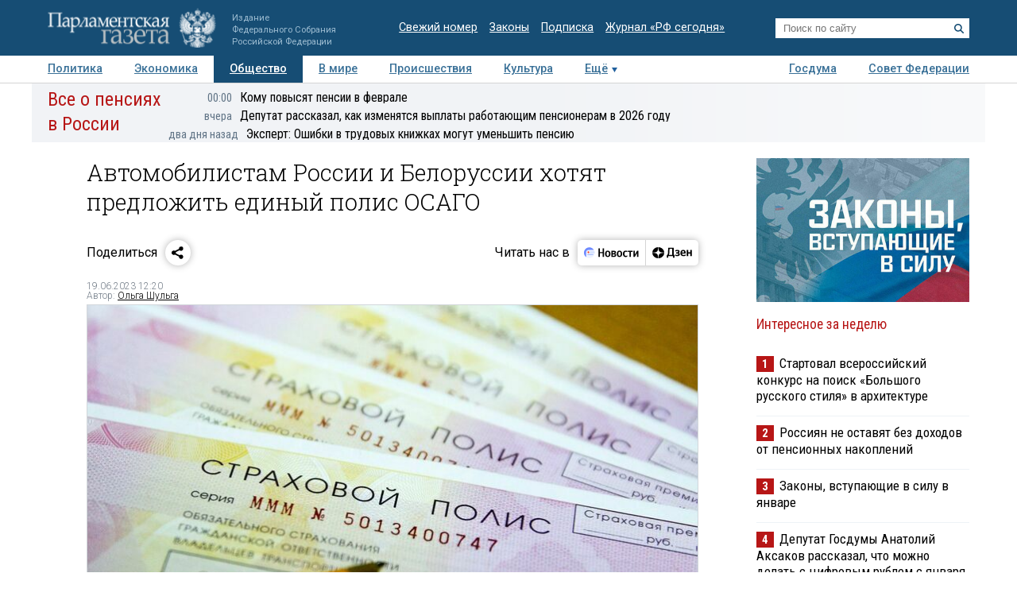

--- FILE ---
content_type: application/javascript
request_url: https://smi2.ru/counter/settings?payload=COTLAhjIpZ6avTM6JGQxMWJiNzM2LWQ3OTQtNDI1NS1hNmYwLWIyMzFhNGI0YjZmNA&cb=_callbacks____0mkkbpg4g
body_size: 1513
content:
_callbacks____0mkkbpg4g("[base64]");